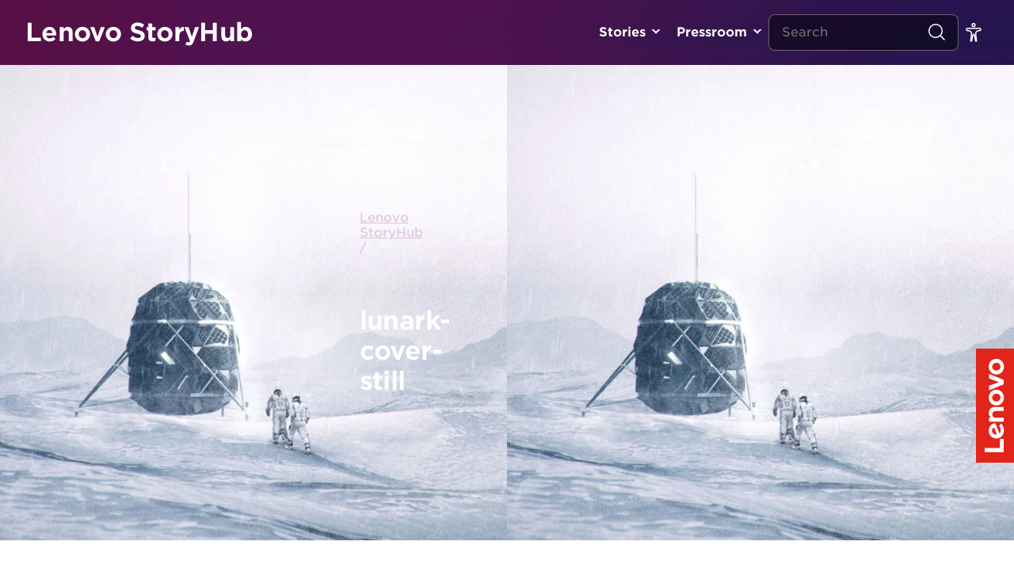

--- FILE ---
content_type: application/javascript
request_url: https://news.lenovo.com/wp-content/litespeed/js/5cef1f02e0f201dd95c5e55b62296eb1.js?ver=b87e5
body_size: -63
content:
jQuery(function($){$('[data-opinionstage-embed-url]').each(function(){var $widgetEmbedded=$(this)
var url=$widgetEmbedded.data('opinionstage-embed-url')
$.getJSON(url).done(function(data){$widgetEmbedded.after(data.code)}).fail(function(jqxhr,textStatus,error){console.error("[social-polls-by-opinionstage] can't load widget embed code")})})})
;

--- FILE ---
content_type: application/x-javascript;charset=utf-8
request_url: https://s.lenovo.com/id?d_visid_ver=5.5.0&d_fieldgroup=A&mcorgid=F6171253512D2B8C0A490D45%40AdobeOrg&mid=09617609530839220601100497459165562215&ts=1768986671692
body_size: -42
content:
{"mid":"09617609530839220601100497459165562215"}